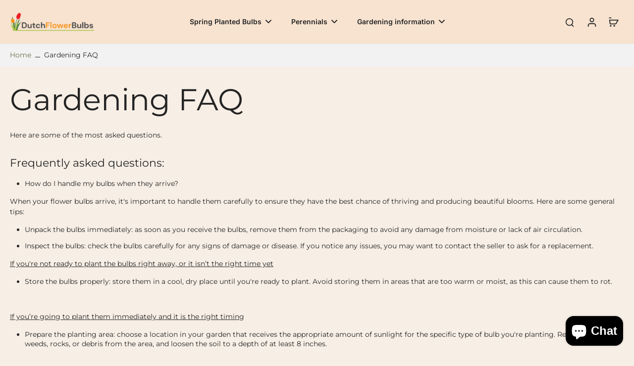

--- FILE ---
content_type: application/javascript; charset=utf-8
request_url: https://pixee.gropulse.com/get_script?shop=dutchflowerbulbs-com.myshopify.com
body_size: -131
content:

  (function(){
    if (location.pathname.includes('/thank_you') || location.pathname.includes('/thank-you')) {
      var script = document.createElement("script");
      script.type = "text/javascript";
      script.src = "https://pixee.gropulse.com/get_purchase_page_script?shop=dutchflowerbulbs-com.myshopify.com";
      document.getElementsByTagName("head")[0].appendChild(script);
    }
  })();
  

--- FILE ---
content_type: text/javascript
request_url: https://dutchflowerbulbs.com/cdn/shop/t/54/assets/product-recommendations.js?v=34614423222916566501748972638
body_size: 101
content:
window.Eurus.loadedScript.includes("product-recommendations.js")||(window.Eurus.loadedScript.push("product-recommendations.js"),requestAnimationFrame(()=>{document.addEventListener("alpine:init",()=>{Alpine.store("xProductRecommendations",{loading:!1,listOfUpsellProducts:[],el:"",listUpsellId:[],productCount:0,async loadUpsell(el,url,listId,limit,maxItems){this.el=el,this.loading=!0,this.listOfUpsellProducts=[],this.productCount=0,this.listUpsellId=[];for(let i=0;i<listId.length&&!(this.productCount>=maxItems);i++)try{const text=await(await fetch(`${url}&product_id=${listId[i]}&limit=${limit}&intent=related`)).text(),html=document.createElement("div");html.innerHTML=text;const des=document.querySelector(".cart-upsell-carousel"),src=html.querySelector(".cart-upsell-carousel");src&&des&&(des.innerHTML=src.innerHTML);const recommendations=html.querySelector(".product-recommendations");if(recommendations&&recommendations.innerHTML.trim().length){const newUpsellProducts=recommendations.querySelectorAll('template[x-teleport="#cart-upsell-drawer"], template[x-teleport="#cart-upsell"]');this.listOfUpsellProducts=[...newUpsellProducts,...this.listOfUpsellProducts];for(let index=0;index<this.listOfUpsellProducts.length&&!(this.productCount>=maxItems);index++){const element=this.listOfUpsellProducts[index],elementId=new DOMParser().parseFromString(element.innerHTML,"text/html").querySelector(".hover-text-link, .link-product-variant").id;this.listUpsellId.includes(elementId)||(this.listUpsellId.push(elementId),el.appendChild(element),this.productCount++)}recommendations.classList.contains("main-product")&&(el.className+=" mb-4 md:mb-6 border-y border-solid accordion empty:border-b-0")}else recommendations&&recommendations.classList.contains("main-product")&&(recommendations.classList.add("hidden"),el.innerHTML=recommendations.innerHTML)}catch(e){console.error(e)}finally{this.loading=!1}},load(el,url){this.loading=!0,fetch(url).then(response=>response.text()).then(text=>{const html=document.createElement("div");html.innerHTML=text;const recommendations=html.querySelector(".product-recommendations");recommendations&&recommendations.innerHTML.trim().length?(requestAnimationFrame(()=>{el.innerHTML=recommendations.innerHTML}),recommendations.classList.contains("main-product")&&(el.className+=" mb-4 md:mb-6 border-y border-solid accordion empty:border-b-0")):recommendations.classList.contains("main-product")&&(recommendations.classList.add("hidden"),el.innerHTML=recommendations.innerHTML)}).finally(()=>{this.loading=!1}).catch(e=>{console.error(e)})}})})}));
//# sourceMappingURL=/cdn/shop/t/54/assets/product-recommendations.js.map?v=34614423222916566501748972638
